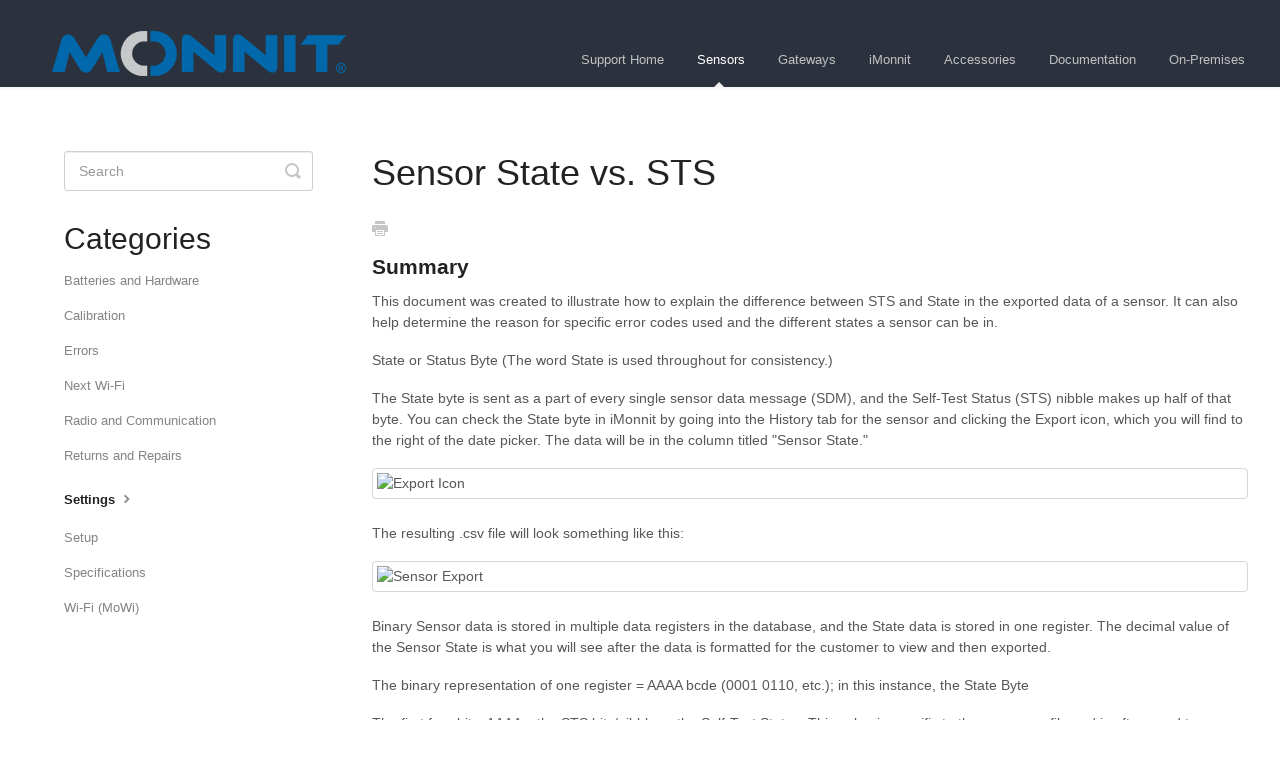

--- FILE ---
content_type: text/html; charset=utf-8
request_url: https://support.monnit.com/article/99-sensor-state-vs-sts
body_size: 5683
content:


<!DOCTYPE html>
<html>
    
<head>
    <meta charset="utf-8"/>
    <title>Sensor State vs. STS - Monnit Knowledge Base</title>
    <meta name="viewport" content="width=device-width, maximum-scale=1"/>
    <meta name="apple-mobile-web-app-capable" content="yes"/>
    <meta name="format-detection" content="telephone=no">
    <meta name="description" content="Summary This document was created to illustrate how to explain the difference between STS and State in the exported data of a sensor. It can also help determine"/>
    <meta name="author" content="Monnit"/>
    <link rel="canonical" href="https://support.monnit.com/article/99-sensor-state-vs-sts"/>
    
        
   
            <meta name="twitter:card" content="summary"/>
            <meta name="twitter:title" content="Sensor State vs. STS" />
            <meta name="twitter:description" content="Summary This document was created to illustrate how to explain the difference between STS and State in the exported data of a sensor. It can also help determine"/>


    

    
        <link rel="stylesheet" href="//d3eto7onm69fcz.cloudfront.net/assets/stylesheets/launch-1769170975119.css">
    
    <style>
        body { background: #ffffff; }
        .navbar .navbar-inner { background: #2c323d; }
        .navbar .nav li a, 
        .navbar .icon-private-w  { color: #c0c0c0; }
        .navbar .brand, 
        .navbar .nav li a:hover, 
        .navbar .nav li a:focus, 
        .navbar .nav .active a, 
        .navbar .nav .active a:hover, 
        .navbar .nav .active a:focus  { color: #ffffff; }
        .navbar a:hover .icon-private-w, 
        .navbar a:focus .icon-private-w, 
        .navbar .active a .icon-private-w, 
        .navbar .active a:hover .icon-private-w, 
        .navbar .active a:focus .icon-private-w { color: #ffffff; }
        #serp-dd .result a:hover,
        #serp-dd .result > li.active,
        #fullArticle strong a,
        #fullArticle a strong,
        .collection a,
        .contentWrapper a,
        .most-pop-articles .popArticles a,
        .most-pop-articles .popArticles a:hover span,
        .category-list .category .article-count,
        .category-list .category:hover .article-count { color: #4381b5; }
        #fullArticle, 
        #fullArticle p, 
        #fullArticle ul, 
        #fullArticle ol, 
        #fullArticle li, 
        #fullArticle div, 
        #fullArticle blockquote, 
        #fullArticle dd, 
        #fullArticle table { color:#585858; }
    </style>
    
        <link rel="stylesheet" href="//s3.amazonaws.com/helpscout.net/docs/assets/6489f36749ac94654ebfac16/attachments/652d6a4e234cd752513276d5/support-site-styles.css">
    
    <link rel="apple-touch-icon-precomposed" href="//d3eto7onm69fcz.cloudfront.net/assets/ico/touch-152.png">
    <link rel="shortcut icon" type="image/png" href="//d33v4339jhl8k0.cloudfront.net/docs/assets/6489f36749ac94654ebfac16/images/654883c8746c8e123bd0169b/favicon.png">
    <!--[if lt IE 9]>
    
        <script src="//d3eto7onm69fcz.cloudfront.net/assets/javascripts/html5shiv.min.js"></script>
    
    <![endif]-->
    
        <script type="application/ld+json">
        {"@context":"https://schema.org","@type":"WebSite","url":"https://support.monnit.com","potentialAction":{"@type":"SearchAction","target":"https://support.monnit.com/search?query={query}","query-input":"required name=query"}}
        </script>
    
        <script type="application/ld+json">
        {"@context":"https://schema.org","@type":"BreadcrumbList","itemListElement":[{"@type":"ListItem","position":1,"name":"Monnit Knowledge Base","item":"https://support.monnit.com"},{"@type":"ListItem","position":2,"name":"Sensors","item":"https://support.monnit.com/collection/14-sensors"},{"@type":"ListItem","position":3,"name":"Sensor State vs. STS","item":"https://support.monnit.com/article/99-sensor-state-vs-sts"}]}
        </script>
    
    
        <!-- Google tag (gtag.js) -->
<script async src="https://www.googletagmanager.com/gtag/js?id=G-VR0H86Q14T"></script>
<script>
  window.dataLayer = window.dataLayer || [];
  function gtag(){dataLayer.push(arguments);}
  gtag('js', new Date());

  gtag('config', 'G-VR0H86Q14T');
</script>
<script type="text/javascript" src="https://monnit.blob.core.windows.net/site/js/batteryCalculatorALTA.js"></script>
<script type="text/javascript" src="https://monnit.blob.core.windows.net/site/js/javascript-for-support.js"></script>
<link rel="stylesheet" type="text/css" href="https://monnit.blob.core.windows.net/site/styles/support-site-styles.css?se=2023-10-11T17%3A15%3A26Z&sig=sgyHx932Kbb8gHQBHH4604xUhD3oO2reI2fCrFt%2FirA%3D&sp=r&sr=b&ss=2023-10-04T17%3A15%3A26Z&sv=2014-02-14">
    
</head>
    
    <body>
        
<header id="mainNav" class="navbar">
    <div class="navbar-inner">
        <div class="container-fluid">
            <a class="brand" href="https://www.monnit.com/">
            
                
                    <img src="//d33v4339jhl8k0.cloudfront.net/docs/assets/6489f36749ac94654ebfac16/images/6491b95ce9352a3c57926aee/monnit-logo-294x45.png" alt="Monnit Knowledge Base" width="294" height="45">
                

            
            </a>
            
                <button type="button" class="btn btn-navbar" data-toggle="collapse" data-target=".nav-collapse">
                    <span class="sr-only">Toggle Navigation</span>
                    <span class="icon-bar"></span>
                    <span class="icon-bar"></span>
                    <span class="icon-bar"></span>
                </button>
            
            <div class="nav-collapse collapse">
                <nav role="navigation"><!-- added for accessibility -->
                <ul class="nav">
                    
                        <li id="home"><a href="/">Monnit Home <b class="caret"></b></a></li>
                    
                    
                        
                            <li  class="active"  id="sensors"><a href="/collection/14-sensors">Sensors  <b class="caret"></b></a></li>
                        
                            <li  id="gateways"><a href="/collection/28-gateways">Gateways  <b class="caret"></b></a></li>
                        
                            <li  id="imonnit"><a href="/collection/1-imonnit">iMonnit  <b class="caret"></b></a></li>
                        
                            <li  id="accessories"><a href="/collection/31-accessories">Accessories  <b class="caret"></b></a></li>
                        
                            <li  id="documentation"><a href="/collection/19-documentation">Documentation  <b class="caret"></b></a></li>
                        
                            <li  id="on-premises"><a href="/collection/120-on-premises">On-Premises  <b class="caret"></b></a></li>
                        
                    
                    
                </ul>
                </nav>
            </div><!--/.nav-collapse -->
        </div><!--/container-->
    </div><!--/navbar-inner-->
</header>
        <section id="contentArea" class="container-fluid">
            <div class="row-fluid">
                <section id="main-content" class="span9">
                    <div class="contentWrapper">
                        
    
    <article id="fullArticle">
        <h1 class="title">Sensor State vs. STS</h1>
    
        <a href="javascript:window.print()" class="printArticle" title="Print this article" aria-label="Print this Article"><i class="icon-print"></i></a>
        <h3 style="text-align: left;">Summary</h3>
<p style="text-align: left;">This document was created to illustrate how to explain the difference between STS and State in the exported data of a sensor. It can also help determine the reason for specific error codes used and the different states a sensor can be in.</p>
<p style="text-align: left;">State or Status Byte (The word State is used throughout for consistency.)</p>
<p style="text-align: left;">The State byte is sent as a part of every single sensor data message (SDM), and the Self-Test Status (STS) nibble makes up half of that byte. You can check the State byte in iMonnit by going into the History tab for the sensor and clicking the Export icon, which you will find to the right of the date picker. The data will be in the column titled "Sensor State."</p>
<p><img alt="Export Icon" src="https://cdn.monnit.com/site/images/support/knowledge-base/sensors/sensor-data-export-option.png" style="max-width: 100%; "></p>
<p style="text-align: left;">The resulting .csv file will look something like this:</p>
<p><img alt="Sensor Export" src="https://cdn.monnit.com/site/images/support/knowledge-base/sensors/exported-sensor-data.png" style="max-width: 100%; "></p>
<p style="text-align: left;">Binary Sensor data is stored in multiple data registers in the database, and the State data is stored in one register. The decimal value of the Sensor State is what you will see after the data is formatted for the customer to view and then exported.</p>
<p style="text-align: left;">The binary representation of one register = AAAA bcde (0001 0110, etc.); in this instance, the State Byte</p>
<p style="text-align: left;">The first four bits, AAAA = the STS bits/nibble or the Self-Test Status. This value is specific to the sensor profile and is often used to indicate the sensor's error states and other conditions. If the sensor is working correctly, the value will usually be 0.</p>
<p style="text-align: left;">The last four bits break down as follows:</p>
<p style="text-align: left;">b = Reserved – This bit is currently undefined across all sensors.</p>
<p style="text-align: left;">c = Disabled – If this bit is 1, the sensing functionality is disabled, but the radio continues to work.</p>
<p style="text-align: left;">d = AwareActive – Aware State is Active if this bit is 1, and it is unaware that it is 0.</p>
<p style="text-align: left;">e = TestActive – The test state is active. Reading sensors will send this test message <a href="//support.monnit.com/article/118-alta-wireless-sensor-and-alta-gateway-handshake" target="_blank">ten times on power up</a> with an interval of 30 seconds between messages (With some Generation 1 sensors and ALTA sensors with older firmware, the test message is sent four times on power up with an interval of 30 seconds between messages). Trigger sensors will send the TestActive only once when power is first applied.</p>
<p style="text-align: left;">Basic Binary Information:</p>
<p style="text-align: left;">1 Byte = 8 Bits</p>
<p style="text-align: left;">4 Bits = 1 Nibble</p>
<p style="text-align: left;">1 = On, True, Yes, etc.</p>
<p style="text-align: left;">0 = Off, False, No, etc.</p>
<p style="text-align: left;">Examples of how this information can be used:</p>
<p style="text-align: left;">Temperature Sensor, functioning normally, not in an aware state:</p>
<p><img alt="Not Aware" src="https://cdn.monnit.com/site/images/support/knowledge-base/sensors/sensor-values-not-in-aware-state.png" style="max-width: 100%; "></p>
<p style="text-align: left;">State Byte = 16</p>
<p style="text-align: left;">Convert to Hex = 10</p>
<p style="text-align: left;">Convert to binary = 0001 0000</p>
<p style="text-align: left;">The first four bits = 0001: the STS bits/Nibble (Indicates temp sensor has not been calibrated)</p>
<p style="text-align: left;">The last four bits = 0000: 0 (reserved), 0 (Not disabled), 0 (Not aware), 0 (Test not active)</p>
<p style="text-align: left;">Open/Closed Sensor, opening and closing, in and out of the aware state</p>
<p><img alt="In Out Aware" src="https://cdn.monnit.com/site/images/support/knowledge-base/sensors/sensor-in-and-out-of-aware-states.png" style="max-width: 100%; "></p>
<p style="text-align: left;">Not Aware on Open</p>
<p style="text-align: left;">State Byte = 0</p>
<p style="text-align: left;">Convert to Hex = 0</p>
<p style="text-align: left;">Convert to binary = 0000 0000</p>
<p style="text-align: left;">STS bits/Nibble = 0000:</p>
<p style="text-align: left;">The last four bits = 0000: 0 (reserved), 0 (Not disabled), 0 (Not aware), 0 (Test not active)</p>
<p style="text-align: left;">Aware on Closed</p>
<p style="text-align: left;">State Byte = 2</p>
<p style="text-align: left;">Convert to Hex = 2</p>
<p style="text-align: left;">Convert to binary = 0000 0010</p>
<p style="text-align: left;">STS bits/Nibble = 0000</p>
<p style="text-align: left;">The last four bits = 0010: 0 (reserved), 0 (Not disabled), 1 (Aware), 0 (Test not active)</p>
<p style="text-align: left;">Temperature Sensor, in an error state, No Sensor Detected</p>
<p><img alt="No Sensor Detected" src="https://cdn.monnit.com/site/images/support/knowledge-base/sensors/no-sensor-detect-export-data.png" style="max-width: 100%; "></p>
<p style="text-align: left;">State Byte = 34</p>
<p style="text-align: left;">Convert to Hex = 22</p>
<p style="text-align: left;">Convert to binary = 0010 0010</p>
<p style="text-align: left;">STS bits/Nibble = 0010 (See chart below): Error Reading of No Sensor Detected</p>
<p style="text-align: left;">The last four bits = 0010: 0 (reserved), 0 (Not disabled), 1 (Aware), 0 (Test not active)</p>
<p style="text-align: left;">In this case, the sensor is in an error state, which introduces the addition of other values that need to define the error further. In the case above, the other value is -999.9, indicating the error "No Sensor Detected."</p>
<p style="text-align: left;">The following table outlines profile-specific STS values and what they mean:</p>
<p><img src="//d33v4339jhl8k0.cloudfront.net/docs/assets/6489f36749ac94654ebfac16/images/65395c1ee4e85872dc277696/file-oexTJPvQkA.png" style="width: 740px; max-width: 100%; "></p>
<p>Last updated on 10/25/2023</p>
    </article>
    
        <div class="articleRatings" data-article-url="https://support.monnit.com/article/99-sensor-state-vs-sts">
            <span class="articleRatings-question">Did this answer your question?</span>
            <span class="articleRatings-feedback">
                <span class="articleRatings-feedback-tick">
                    <svg height="20" viewBox="0 0 20 20" width="20" xmlns="http://www.w3.org/2000/svg">
                        <path d="m8 14a.997.997 0 0 1 -.707-.293l-2-2a.999.999 0 1 1 1.414-1.414l1.293 1.293 4.293-4.293a.999.999 0 1 1 1.414 1.414l-5 5a.997.997 0 0 1 -.707.293" fill="#2CC683" fill-rule="evenodd"/>
                    </svg>
                </span>
                <span class="articleRatings-feedback-message">Thanks for the feedback</span>
            </span>
            <span class="articleRatings-failure">There was a problem submitting your feedback. Please try again later.</span>
            <div class="articleRatings-actions">
                <button class="rateAction rateAction--positive" data-rating="positive">
                    <span class="sr-only">Yes</span>
                    <span class="rating-face">
                        <svg xmlns="http://www.w3.org/2000/svg" width="24" height="24">
                            <path fill-rule="evenodd" d="M5.538 14.026A19.392 19.392 0 0 1 12 12.923c2.26 0 4.432.388 6.462 1.103-1.087 2.61-3.571 4.436-6.462 4.436-2.891 0-5.375-1.825-6.462-4.436zm1.847-3.872a1.846 1.846 0 1 1 0-3.692 1.846 1.846 0 0 1 0 3.692zm9.23 0a1.846 1.846 0 1 1 0-3.692 1.846 1.846 0 0 1 0 3.692z"/>
                        </svg>
                    </span>
                </button>
                <button class="rateAction rateAction--negative" data-rating="negative">
                    <span class="sr-only">No</span>
                    <span class="rating-face">
                        <svg xmlns="http://www.w3.org/2000/svg" width="24" height="24">
                            <path fill-rule="evenodd" d="M7.385 13.846a1.846 1.846 0 1 1 0-3.692 1.846 1.846 0 0 1 0 3.692zm9.23 0a1.846 1.846 0 1 1 0-3.692 1.846 1.846 0 0 1 0 3.692zm-.967 4.95a.992.992 0 0 1-.615-.212c-1.701-1.349-4.364-1.349-6.065 0a.998.998 0 0 1-1.36-.123.895.895 0 0 1 .127-1.3A6.897 6.897 0 0 1 12 15.692c1.555 0 3.069.521 4.266 1.467.41.326.467.909.127 1.3a.982.982 0 0 1-.745.335z"/>
                        </svg>
                    </span>
                </button>
            </div>
        </div>
     

    <section class="articleFoot">
    

    <time class="lu" datetime=2025-02-07 >Last updated on February 7, 2025</time>
    </section>

                    </div><!--/contentWrapper-->
                    
                </section><!--/content-->
                <aside id="sidebar" class="span3">
                 

<form action="/search" method="GET" id="searchBar" class="sm" autocomplete="off">
    
                    <input type="hidden" name="collectionId" value="648c75443b5d09545b7f4a54"/>
                    <input type="text" name="query" title="search-query" class="search-query" placeholder="Search" value="" aria-label="Search" />
                    <button type="submit">
                        <span class="sr-only">Toggle Search</span>
                        <i class="icon-search"></i>
                    </button>
                    <div id="serp-dd" style="display: none;" class="sb">
                        <ul class="result">
                        </ul>
                    </div>
                
</form>

                
                    <h3>Categories</h3>
                    <ul class="nav nav-list">
                    
                        
                            <li ><a href="/category/373-batteries">Batteries and Hardware  <i class="icon-arrow"></i></a></li>
                        
                    
                        
                            <li ><a href="/category/374-calibration">Calibration  <i class="icon-arrow"></i></a></li>
                        
                    
                        
                            <li ><a href="/category/377-errors">Errors  <i class="icon-arrow"></i></a></li>
                        
                    
                        
                            <li ><a href="/category/440-next-wi-fi">Next Wi-Fi  <i class="icon-arrow"></i></a></li>
                        
                    
                        
                            <li ><a href="/category/375-radio">Radio and Communication  <i class="icon-arrow"></i></a></li>
                        
                    
                        
                            <li ><a href="/category/372-returns-and-repairs">Returns and Repairs  <i class="icon-arrow"></i></a></li>
                        
                    
                        
                            <li  class="active" ><a href="/category/371-settings">Settings  <i class="icon-arrow"></i></a></li>
                        
                    
                        
                            <li ><a href="/category/378-setup">Setup  <i class="icon-arrow"></i></a></li>
                        
                    
                        
                            <li ><a href="/category/376-specifications">Specifications  <i class="icon-arrow"></i></a></li>
                        
                    
                        
                            <li ><a href="/category/280-wi-fi">Wi-Fi (MoWi)  <i class="icon-arrow"></i></a></li>
                        
                    
                    </ul>
                
                </aside><!--/span-->
            </div><!--/row-->
            <div id="noResults" style="display:none;">No results found</div>
            <footer>
                

<p>&copy;
    
        <a href="https://www.monnit.com/">Monnit</a>
    
    2026. <span>Powered by <a rel="nofollow noopener noreferrer" href="https://www.helpscout.com/docs-refer/?co=Monnit&utm_source=docs&utm_medium=footerlink&utm_campaign=Docs+Branding" target="_blank">Help Scout</a></span>
    
        
    
</p>

            </footer>
        </section><!--/.fluid-container-->
        
        
    <script src="//d3eto7onm69fcz.cloudfront.net/assets/javascripts/app4.min.js"></script>

<script>
// keep iOS links from opening safari
if(("standalone" in window.navigator) && window.navigator.standalone){
// If you want to prevent remote links in standalone web apps opening Mobile Safari, change 'remotes' to true
var noddy, remotes = false;
document.addEventListener('click', function(event) {
noddy = event.target;
while(noddy.nodeName !== "A" && noddy.nodeName !== "HTML") {
noddy = noddy.parentNode;
}

if('href' in noddy && noddy.href.indexOf('http') !== -1 && (noddy.href.indexOf(document.location.host) !== -1 || remotes)){
event.preventDefault();
document.location.href = noddy.href;
}

},false);
}
</script>
        
    </body>
</html>




--- FILE ---
content_type: text/css
request_url: https://s3.amazonaws.com/helpscout.net/docs/assets/6489f36749ac94654ebfac16/attachments/652d6a4e234cd752513276d5/support-site-styles.css
body_size: 14881
content:
:root {
    --monnit-main: #0067ab;
    --monnit-second: #0469ad;
    --monnit-gray: #515356;
    --monnit-orange: #f89725;
    --monnit-success-green: #4cc90f;
    --monnit-warning-orange: #f5ad59;
    font-family: 'Inter', sans-serif;
}

@supports (font-variation-settings: normal) {
    :root {
        font-family: 'Inter var', sans-serif;
    }
}

.category-list {
    display: none;
}


#collection-14, #collection-28, #collection-1, #collection-31, #collection-19, #collection-120 {
    display: flex;
    flex-direction: column;
    align-items: center;
    justify-content: space-evenly;
    width: 100%;
    height: 100%;
}

#docsSearch {
    display: flex;
    align-items: center;
    border-bottom: none;
    padding: 3rem 0;
    margin-bottom: 0;
    flex-wrap: wrap;
    justify-content: center;
    background: white;
    max-width: 1600px;
}


    #docsSearch h1 {
        font-size: 40px;
        font-weight: 400;
        text-align: center;
        margin-top: 0.4em;
        line-height: 1;
    }


.collection-category {
    width: 400px;
    height: 400px;
    border: solid 1px #ccc;
    border-radius: 15px;
    text-align: center;
    padding-top: 0.25rem;
    padding-left: 0;
}

    .collection-category:hover {
        cursor: pointer;
    }

.cardAnchor {
    display: flex;
    width: 300px;
    height: 300px;
}

    .cardAnchor:hover, .cardAnchor {
        text-decoration: none;
    }


.category:hover, .collection-category:hover {
    -webkit-animation: shadow-pop-br 0.3s cubic-bezier(0.470, 0.000, 0.745, 0.715) both;
    animation: shadow-pop-br 0.3s cubic-bezier(0.470, 0.000, 0.745, 0.715) both;
}

/**
 * ----------------------------------------
 * animation shadow-pop-br
 * ----------------------------------------
 */

@-webkit-keyframes shadow-pop-br {
    0% {
        -webkit-box-shadow: 0 0 #0469ad, 0 0 #0469ad, 0 0 #0469ad, 0 0 #0469ad, 0 0 #0469ad, 0 0 #0469ad, 0 0 #0469ad, 0 0 #0469ad;
        box-shadow: 0 0 #0469ad, 0 0 #0469ad, 0 0 #0469ad, 0 0 #0469ad, 0 0 #0469ad, 0 0 #0469ad, 0 0 #0469ad, 0 0 #0469ad;
        -webkit-transform: translateX(0) translateY(0);
        transform: translateX(0) translateY(0);
    }

    100% {
        -webkit-box-shadow: 1px 1px #0469ad, 2px 2px #0469ad, 3px 3px #0469ad, 4px 4px #0469ad, 5px 5px #0469ad, 6px 6px #0469ad, 7px 7px #0469ad, 8px 8px #0469ad;
        box-shadow: 1px 1px #0469ad, 2px 2px #0469ad, 3px 3px #0469ad, 4px 4px #0469ad, 5px 5px #0469ad, 6px 6px #0469ad, 7px 7px #0469ad, 8px 8px #0469ad;
        -webkit-transform: translateX(-8px) translateY(-8px);
        transform: translateX(-8px) translateY(-8px);
    }
}

@keyframes shadow-pop-br {
    0% {
        -webkit-box-shadow: 0 0 #0469ad, 0 0 #0469ad, 0 0 #0469ad, 0 0 #0469ad, 0 0 #0469ad, 0 0 #0469ad, 0 0 #0469ad, 0 0 #0469ad;
        box-shadow: 0 0 #0469ad, 0 0 #0469ad, 0 0 #0469ad, 0 0 #0469ad, 0 0 #0469ad, 0 0 #0469ad, 0 0 #0469ad, 0 0 #0469ad;
        -webkit-transform: translateX(0) translateY(0);
        transform: translateX(0) translateY(0);
    }

    100% {
        -webkit-box-shadow: 1px 1px #0469ad, 2px 2px #0469ad, 3px 3px #0469ad, 4px 4px #0469ad, 5px 5px #0469ad, 6px 6px #0469ad, 7px 7px #0469ad, 8px 8px #0469ad;
        box-shadow: 1px 1px #0469ad, 2px 2px #0469ad, 3px 3px #0469ad, 4px 4px #0469ad, 5px 5px #0469ad, 6px 6px #0469ad, 7px 7px #0469ad, 8px 8px #0469ad;
        -webkit-transform: translateX(-8px) translateY(-8px);
        transform: translateX(-8px) translateY(-8px);
    }
}

/* Apply the reverse animation when the mouse leaves the element */
.collection-category:not(:hover) {
    animation: reverse-animation 0.3s cubic-bezier(0.470, 0.000, 0.745, 0.715) both;
}

/* Define the animation keyframes for reversing */

@-webkit-keyframes reverse-animation {
    0% {
        -webkit-box-shadow: 1px 1px #0469ad, 2px 2px #0469ad, 3px 3px #0469ad, 4px 4px #0469ad, 5px 5px #0469ad, 6px 6px #0469ad, 7px 7px #0469ad, 8px 8px #0469ad;
        box-shadow: 1px 1px #0469ad, 2px 2px #0469ad, 3px 3px #0469ad, 4px 4px #0469ad, 5px 5px #0469ad, 6px 6px #0469ad, 7px 7px #0469ad, 8px 8px #0469ad;
        -webkit-transform: translateX(-8px) translateY(-8px);
        transform: translateX(-8px) translateY(-8px);
    }

    100% {
        -webkit-box-shadow: 0 0 #0469ad, 0 0 #0469ad, 0 0 #0469ad, 0 0 #0469ad, 0 0 #0469ad, 0 0 #0469ad, 0 0 #0469ad, 0 0 #0469ad;
        box-shadow: 0 0 #0469ad, 0 0 #0469ad, 0 0 #0469ad, 0 0 #0469ad, 0 0 #0469ad, 0 0 #0469ad, 0 0 #0469ad, 0 0 #0469ad;
        -webkit-transform: translateX(0) translateY(0);
        transform: translateX(0) translateY(0);
    }
}

@keyframes reverse-animation {
    0% {
        -webkit-box-shadow: 1px 1px #0469ad, 2px 2px #0469ad, 3px 3px #0469ad, 4px 4px #0469ad, 5px 5px #0469ad, 6px 6px #0469ad, 7px 7px #0469ad, 8px 8px #0469ad;
        box-shadow: 1px 1px #0469ad, 2px 2px #0469ad, 3px 3px #0469ad, 4px 4px #0469ad, 5px 5px #0469ad, 6px 6px #0469ad, 7px 7px #0469ad, 8px 8px #0469ad;
        -webkit-transform: translateX(-8px) translateY(-8px);
        transform: translateX(-8px) translateY(-8px);
    }

    100% {
        -webkit-box-shadow: 0 0 #0469ad, 0 0 #0469ad, 0 0 #0469ad, 0 0 #0469ad, 0 0 #0469ad, 0 0 #0469ad, 0 0 #0469ad, 0 0 #0469ad;
        box-shadow: 0 0 #0469ad, 0 0 #0469ad, 0 0 #0469ad, 0 0 #0469ad, 0 0 #0469ad, 0 0 #0469ad, 0 0 #0469ad, 0 0 #0469ad;
        -webkit-transform: translateX(0) translateY(0);
        transform: translateX(0) translateY(0);
    }
}



.collection-category h2 a {
    color: #0469ad;
    font-weight: 600;
    font-size: 2.25rem;
}


    .collection-category h2 a:hover {
        text-decoration: none !important;
        border-bottom: none !important;
    }


.category p,
.category h1,
.category h2,
.category h3,
.category h4,
.category h5,
.category h6 {
    margin: 0
}

    .category p:first-child {
        display: none;
    }

.article-count {
    margin: 0 !important;
}

h2 {
    font-size: 30px;
}

#searchBar button {
    background: var(--monnit-main);
    border: var(--monnit-main);
}

#flex-wrapper {
    display: flex;
    flex-direction: column;
}

input:focus, input[type=text]:focus {
    border: var(--monnit-main);
}


.ash-img-wrapper {
    max-width: 100%;
    height: auto;
    padding: 1rem 2rem
}

    .ash-img-wrapper img {
        height: auto;
        border-radius: 15px;
        box-shadow: 0px 4px 6px rgba(0, 0, 0, 0.1);
    }


.responsive-image-container {
    max-width: 550px;
    height: auto;
    padding: 1rem 2rem
}

.hide {
    display: none;
}

#content-wrapper {
    padding: 2rem;
    padding-bottom: 0;
    display: flex;
    flex-wrap: wrap;
    justify-content: space-evenly;
    gap: 60px;
    -webkit-animation: tracking-in-expand-fwd 0.8s cubic-bezier(0.215, 0.610, 0.355, 1.000) both;
    animation: tracking-in-expand-fwd 0.8s cubic-bezier(0.215, 0.610, 0.355, 1.000) both;
    max-width: 1600px;
}

.navbar .brand {
    padding-left: 2rem;
}

.container-fluid {
    max-width: initial;
}

#contentArea {
    display: none;
}

footer p {
    text-align: center;
}

.copy-write-footer {
    display: flex;
    color: grey;
    height: 50px;
    align-items: center;
    justify-content: center;
}

.navBarCarrotStyle {
    display: inline-block;
    position: absolute;
    bottom: 0;
    right: 46%;
    border-top: 0;
    border-bottom: 5px solid #F0F0F0;
    border-left: 5px solid transparent;
    border-right: 5px solid transparent;
}

.navbar .navbar-inner {
    max-width: 1860px;
}

.category-header {
    height: 175px;
    background-position: center center;
    color: white;
    font-size: 3rem;
    display: flex;
    justify-content: center;
    align-items: center;
    max-width: 1900px;
}

#sidebar {
    padding-left: 2rem;
}

    #sidebar h3 {
        text-transform: initial;
        font-size: 30px;
        margin-bottom: 8px;
        font-weight: 500;
    }


.contentWrapper {
    background: #fff;
    color: #222;
    min-height: 460px;
    border: none;
    padding: 0;
}


    .contentWrapper h1 {
        font-size: 36px;
        margin-bottom: 2.5rem;
        line-height: 1.2em;
    }

.contact-section {
    display: flex;
    justify-content: center;
    max-width: 1900px;
}

.contact-card {
    background: #F8F8F8;
    height: 225px;
    width: 450px;
    border-radius: 15px;
    box-shadow: 2px 2px 6px rgb(0 0 0 / 35%);
}

.innerCardWrapper {
    display: flex;
    flex-direction: column;
    justify-content: center;
    align-items: center;
    width: 100%;
    height: 100%
}

.card-title {
    font-size: 1.5rem;
    line-height: 1;
}

.card-text {
    font-size: 1rem;
    color: #555;
}

.icon-wrapper-for-card {
    display: flex;
    justify-content: space-evenly;
    width: 100%;
    padding-top: 0.5rem;
}

.phone-box {
    background: var(--monnit-main);
    width: 75px;
    height: 75px;
    border-radius: 15px;
    display: flex;
    align-items: center;
    justify-content: center;
    border: 1px solid #555;
    box-shadow: 2px 2px 6px rgb(0 0 0 / 35%);
}

.email-box {
    background: var(--monnit-main);
    width: 75px;
    height: 75px;
    border-radius: 15px;
    display: flex;
    align-items: center;
    justify-content: center;
    border: 1px solid #555;
    box-shadow: 2px 2px 6px rgb(0 0 0 / 35%);
}

#phoneNumber {
    display: none;
    font-size: 1rem;
    background: var(--monnit-main);
    margin: 1rem;
    padding: 0.75rem;
    color: white;
    border-radius: 50px;
    box-shadow: 2px 2px 6px rgb(0 0 0 / 35%);
    border: 1px solid #555;
}

.animate-on {
    -webkit-animation: scale-in-ver-center 0.5s cubic-bezier(0.250, 0.460, 0.450, 0.940) both;
    animation: scale-in-ver-center 0.5s cubic-bezier(0.250, 0.460, 0.450, 0.940) both;
}
    .animate-away {
        -webkit-animation: reverse-scale-in-ver-center 0.5s cubic-bezier(0.250, 0.460, 0.450, 0.940) both;
        animation: reverse-scale-in-ver-center 0.5s cubic-bezier(0.250, 0.460, 0.450, 0.940) both;
    }


#main-content {
    background: initial;
    display: flex;
    justify-content: center;
}


.fade-in-ab {
    -webkit-animation: tracking-in-expand-fwd 0.8s cubic-bezier(0.215, 0.610, 0.355, 1.000) both;
    animation: tracking-in-expand-fwd 0.8s cubic-bezier(0.215, 0.610, 0.355, 1.000) both;
}

#fullArticle .printArticle {
     position:unset;
}

.related {
    border-top: 1px solid #E9E5E5;
    box-shadow: 2px 2px 6px rgb(0 0 0 / 35%);
}

.articleRatings {
    box-shadow: 2px 2px 6px rgb(0 0 0 / 35%);
}

p {
    max-width:100%;
}

em {
    display:flex;
}

table, a, em {
    overflow-wrap: anywhere;
}

[class^=icon-], [class*=" icon-"], .featherlight-close-icon {
    line-height: 2;
}
    /**
 * ----------------------------------------
 * animation scale-in-ver-center
 * ----------------------------------------
 */
    @-webkit-keyframes scale-in-ver-center {
        0% {
            -webkit-transform: scaleY(0);
            transform: scaleY(0);
            opacity: 1;
        }

        100% {
            -webkit-transform: scaleY(1);
            transform: scaleY(1);
            opacity: 1;
        }
    }

    @keyframes scale-in-ver-center {
        0% {
            -webkit-transform: scaleY(0);
            transform: scaleY(0);
            opacity: 1;
        }

        100% {
            -webkit-transform: scaleY(1);
            transform: scaleY(1);
            opacity: 1;
        }
    }


    @-webkit-keyframes reverse-scale-in-ver-center {
        0% {
            -webkit-transform: scaleY(1);
            transform: scaleY(1);
            opacity: 1;
        }

        100% {
            -webkit-transform: scaleY(0);
            transform: scaleY(0);
            opacity: 0;
            display: none;
        }
    }

    @keyframes reverse-scale-in-ver-center {
        0% {
            -webkit-transform: scaleY(1);
            transform: scaleY(1);
            opacity: 1;
        }

        100% {
            -webkit-transform: scaleY(0);
            transform: scaleY(0);
            opacity: 0;
            display: none;
        }
    }
    /**
 * ----------------------------------------
 * animation tracking-in-expand-fwd
 * ----------------------------------------
 */
    @-webkit-keyframes tracking-in-expand-fwd {
        0% {
            letter-spacing: -0.5em;
            -webkit-transform: translateZ(-700px);
            transform: translateZ(-700px);
            opacity: 0;
        }

        40% {
            opacity: 0.6;
        }

        100% {
            -webkit-transform: translateZ(0);
            transform: translateZ(0);
            opacity: 1;
        }
    }

    @keyframes tracking-in-expand-fwd {
        0% {
            letter-spacing: -0.5em;
            -webkit-transform: translateZ(-700px);
            transform: translateZ(-700px);
            opacity: 0;
        }

        40% {
            opacity: 0.6;
        }

        100% {
            -webkit-transform: translateZ(0);
            transform: translateZ(0);
            opacity: 1;
        }
    }





    @media (min-width: 765px) and (max-width: 1050px) {
        .navbar .nav {
            position: unset;
            display: flex;
            width: 100%;
            justify-content: space-evenly;
        }

        .header-logo-wrapper {
            display: flex;
            justify-content: center;
        }

        .navbar .brand {
            padding-left: 0;
        }
    }


    @media (max-width: 768px) {
        body {
            padding: 0;
        }

        #sidebar {
            padding: 2rem;
        }

        .navbar {
            margin: 0;
        }

        #main-content {
            padding: 2rem;
            width: 100%;
            margin: initial;
        }

        .row-fluid {
            width: 100%;
        }

        #docsSearch {
            margin: auto;
        }

        .contact-card {
            margin: 1rem;
        }

        .contentWrapper {
            min-height: 260px;
        }

        #content-wrapper {
            padding: 0
        }

        .navbar .btn-navbar {
            right: -6px;
        }

        #fullArticle .title {
            margin: 0;
        }
    }

    @media (min-width: 800px) {
        .ash-img-wrapper {
            max-width: 700px
        }
    }


--- FILE ---
content_type: application/x-javascript
request_url: https://monnit.blob.core.windows.net/site/js/batteryCalculatorALTA.js
body_size: 3373
content:
/* ALTA Battery Life Calculator by Matt Moulton */
$(document).ready(function(){
			setBattery();
	});

	var battPwr = 3000;
	var battLife = 9;
	var batteryNote = "text";
	var sensorNote = " ";

function setBattery() {
	var batteryStr = document.getElementById("batteries").value;
    var batteryArray = batteryStr.split("/");
	//battLife = parseFloat(batteryArray[1]);
	batteryNote = (batteryArray[2]);
	document.getElementById('battPwr').value = batteryArray[0];
	document.getElementById('battLife').value = batteryArray[1];
	calculateLife();
}

function calculateLife() {
    var sensorType = document.getElementById("sensorType").value;
    var powerArray = sensorType.split("/");
	battPwr = parseFloat(document.getElementById('battPwr').value);
	battLife = parseFloat(document.getElementById('battLife').value);
	var SleepCurrent = parseFloat(powerArray[0]);
	var AssessCurrent = parseFloat(powerArray[1]);
	var AssessTime = parseFloat(powerArray[2]);
	var DataLength = parseFloat(powerArray[3]);
	sensorNote = (powerArray[4]);

	var Payload = DataLength+18;
	var RetryPerHB = 5;
	var PingInt = 6;
	var StartTime = 0.1;
	var StartCurrent = 5;
	var TXTime = (142+(Payload*16))/10;
	var TXCurrent = 25;
	var RXTime = 25;
	var RXCurrent = 7;
	var WrapTime = 0.1;
	var WrapCurrent = 5;
	var Startup = StartTime*StartCurrent;
	var TX = TXTime*TXCurrent;
	var RX = RXTime*RXCurrent;
	var Wrap = WrapTime*WrapCurrent;
	var TransCost = (Startup+TX+RX+Wrap)/3600000;

	var PStartTime = 0.1;
	var PStartCurrent = 5;
	var PTXTime = 22.2;
	var PTXCurrent = 25;
	var PRXTime = 32;
	var PRXCurrent = 7;
	var PWrapTime = 0.1;
	var PWrapCurrent = 5;
	var PingStart = PStartTime*PStartCurrent;
	var PingTX = PTXTime*PTXCurrent;
	var PingRX = PRXTime*PRXCurrent;
	var PingWrap = PWrapTime*PWrapCurrent;
	var PingCost = (PingStart+PingTX+PingRX+PingWrap)/3600000;

	var SyncTime = 1500;
	var SyncCurrent = 13;
	var SyncCost = (SyncTime*SyncCurrent)/3600000;

	var heartBeat = document.getElementById("sensorHB").value;
	var assessments = document.getElementById("sensorAPB").value;
	var TransPerHB = document.getElementById("sensorTPB").value;
	var HeartDay = (60 / heartBeat)*24;
	var TransDay = HeartDay*TransPerHB;
	var AssessDay = TransDay*assessments;

	var AssessCost = (AssessCurrent*AssessTime) / 3600000;
	var AssessCostDay = AssessDay*AssessCost;
	var SleepCostDay = SleepCurrent*24;
	var ChargeLostDay = (battPwr/2)/(battLife*365);
	var TransCostDay = TransDay*TransCost;
	var PingCostEst = (heartBeat*60-1)/(PingInt*60);
	var PingCostDay = Math.floor(PingCostEst)*TransDay*PingCost;
	var SyncCostDay = SyncCost/1;
	var RetryCostDay = ((TransDay*RetryPerHB)/100)*TransCost;
	var DailyCost = AssessCostDay+SleepCostDay+ChargeLostDay+TransCostDay+PingCostDay+SyncCostDay+RetryCostDay;

	var LifetimeDays = battPwr/DailyCost;
	var LifetimeYears = LifetimeDays/365.25;
	var TotalTransmissions = battPwr/(DailyCost/TransDay);
	var TotalAssessments = assessments*TotalTransmissions;

	$('#LifetimeDays').html(LifetimeDays.toFixed(0));
	$('#LifetimeYears').html(LifetimeYears.toFixed(2));
	$('#TotalTransmissions').html(TotalTransmissions.toFixed(0));
	$('#TotalAssessments').html(TotalAssessments.toFixed(0));
	$('#batteryNote').html(batteryNote);
	$('#sensorNote').html(sensorNote);
}


--- FILE ---
content_type: application/x-javascript
request_url: https://monnit.blob.core.windows.net/site/js/javascript-for-support.js
body_size: 10657
content:
let initialLoad = false;

const addHeroImage = () => {
    var flexWrapper = document.getElementById('flexwrapper');

    if (flexWrapper) {
        var newElement = document.createElement('div');
        newElement.innerHTML = '<div class="ash-img-wrapper"><img src="https://monnit.blob.core.windows.net/site/images/support/knowledge-base/icons/support-image.png" alt="support desk tech"/></div>';
        flexWrapper.parentNode.insertBefore(newElement.firstChild, flexWrapper);
    }
}

document.addEventListener('DOMContentLoaded', function () {
    // Create wrapper to create the layout of the hero section
    const topWrap = document.getElementById("docsSearch");
    if (topWrap) {
        const new_html = "<div id='flexwrapper'>" + topWrap.innerHTML + "</div>";
        document.getElementById("docsSearch").innerHTML = new_html;
        initialLoad = true;
        addHeroImage();
    }


    // Check if the user is on the home page based on your specific criteria
    if (window.location.pathname === '/' || window.location.pathname === '/index.html') {
        // User is on the home page, so apply the "hide" class to "contentArea"
        var maybeHideTheContent = document.getElementById('contentArea');
        if (maybeHideTheContent) {
            maybeHideTheContent.classList.add('hide');
        }
    }

    // Homepage Cards
    function createCard(linkTo, h2Id, cardText) {
        const sensorCard = document.querySelector(h2Id);

        if (sensorCard) {
            var imgElement = document.createElement('img');
            imgElement.src = linkTo;

            imgElement.addEventListener('load', function () {
                imgElement.width = "120";
                sensorCard.appendChild(imgElement);
                var pElement = document.createElement('p');
                pElement.innerHTML = cardText;
                pElement.style.fontSize = "1.5rem";
                pElement.style.lineHeight = "1.25";
                pElement.style.padding = "1rem";
                sensorCard.appendChild(pElement);
            });
        }
    }

    createCard(
        "https://monnit.blob.core.windows.net/site/images/support/knowledge-base/icons/blue-sensor.png",
        "#collection-14",
        "Tips to get the most out of your sensors."
    );

    createCard(
        "https://monnit.blob.core.windows.net/site/images/support/knowledge-base/icons/blue-gateway.png",
        "#collection-28",
        "Guidance for gateway troubleshooting."
    );

    createCard(
        "https://monnit.blob.core.windows.net/site/images/support/knowledge-base/icons/blue-imonnit.png",
        "#collection-1",
        "Overview of software functions and FAQs."
    );

    createCard(
        "https://monnit.blob.core.windows.net/site/images/support/knowledge-base/icons/blue-accessories.png",
        "#collection-31",
        "Get info on devices that are not sensors or gateways."
    );

    createCard(
        "https://monnit.blob.core.windows.net/site/images/support/knowledge-base/icons/blue-document.png",
        "#collection-19",
        "Review PDF documents covering our full line of Products & Case Studies."
    );

    createCard(
        "https://monnit.blob.core.windows.net/site/images/support/knowledge-base/icons/blue-on-premises.png",
        "#collection-120",
        "On-Premises software insight for seamless software integration."
    );

    //Create the content container while excluding the <footer> (for pagelout)

    let footer = document.querySelector("footer");
    footer.innerHTML = "©Monnit 2024"
    footer.classList.add("copy-write-footer")

    let contentWrapper = document.createElement("div");
    contentWrapper.id = "content-wrapper";

    let contentArea = document.getElementById("contentArea");
    let contentChildren = Array.from(contentArea.children);

    let filteredElements = contentChildren.filter(element => {
        return element.tagName.toLowerCase() !== "footer";
    });

    filteredElements.forEach(element => {
        contentWrapper.appendChild(element);
    });

    document.body.appendChild(contentWrapper);
    document.body.appendChild(footer.cloneNode(true));


    //turn the cards into link on the homepage
    let collectionCategoryElements = document.querySelectorAll('.collection-category');

    collectionCategoryElements.forEach(function (element) {
        let anchorTag = element.querySelector('a');

        if (anchorTag && anchorTag.getAttribute('href')) {
            element.addEventListener('click', function (event) {

                event.preventDefault();

                let url = anchorTag.getAttribute('href');
                window.location.href = url;
            });
        }
    });

    //Hover cards and change the title color
    const anchorCardsArray = document.querySelectorAll('.cardAnchor')

    anchorCardsArray.forEach(card => {

        const h2Element = card.querySelector('a');
        card.addEventListener('mouseover', function () {
            if (h2Element) {
                h2Element.style.color = "#08afe6";
            }
        })
        card.addEventListener('mouseout', function () {
            if (h2Element) {
                h2Element.style.color = "";
            }
        });
    })


    //Wrap brand icon in header with a div 
    let elementToWrap = document.querySelector('.brand');
    let headerLogoWrapper = document.createElement('div');
    headerLogoWrapper.classList.add("header-logo-wrapper");
    elementToWrap.parentNode.insertBefore(headerLogoWrapper, elementToWrap);
    headerLogoWrapper.appendChild(elementToWrap);

    // Change the home li
    let homeElement = document.getElementById("home").querySelector('a');
    if (homeElement) {
        homeElement.innerHTML = 'Support Home <b class="carrot"></b>';
    }

    //add animation to hide the home li changing after intial load. Also add padding on the title page.
    let navElement = document.querySelector(".nav");
    let liElements = navElement.querySelectorAll("li");
    liElements.forEach((liElement) => {
        liElement.classList.add("fade-in-ab");
    });

    if (window.location.pathname === '/') {
        let carrot = homeElement.querySelector('b')
        if (carrot) {
            carrot.classList.add("navBarCarrotStyle");
        }

        const contentWrapperToAddPadding = document.querySelector("#content-wrapper")
        contentWrapperToAddPadding.style.padding = "2rem"
        contentWrapperToAddPadding.style.paddingBottom = "0"

    }

    //add height to push down the footer 
    if (window.location.pathname.includes("category") && !('ontouchstart' in window || navigator.maxTouchPoints > 0 || navigator.msMaxTouchPoints > 0)) {
        const contentWrapper = document.querySelector("#content-wrapper");
        contentWrapper.style.minHeight = "800px"
    }

    //remove the animation and restyle the related atricles box on article pages
    if (window.location.pathname.includes("article")) {
        const contentWrapper = document.querySelector("#content-wrapper");
        contentWrapper.style.animation = "none";
        contentWrapper.style.webkitAnimation = "none";
        const mainContentWrapper = document.querySelector("#main-content");
        mainContentWrapper.style.display = "block"

    }

    //create the category background 
    if (window.location.pathname !== '/' && !window.location.pathname.includes("article") && !window.location.pathname.includes("category")) {
        let coloredBackground = document.createElement("div");
        coloredBackground.style.backgroundImage = 'url("https://monnit.blob.core.windows.net/site/images/support/support-background.jpg")';
        coloredBackground.classList.add("category-header")

        // grab the category title from the url
        let pathnameArray = window.location.pathname.split("/");
        let lastName = pathnameArray.pop();
        let splitTheHyph = lastName.split("-");

        if (splitTheHyph.length === 3) {
            coloredBackground.innerHTML = "On-Premises"
        } else if (splitTheHyph[1] === "imonnit") {
            coloredBackground.innerHTML = "iMonnit"
        } else {
            let CapitalizedTitle = splitTheHyph[1].charAt(0).toUpperCase() + splitTheHyph[1].slice(1);
            coloredBackground.innerHTML = CapitalizedTitle
        }

        let contentArea = document.getElementById("contentArea");

        if (contentArea) {
            contentArea.parentNode.insertBefore(coloredBackground, contentArea);
        }

        //create the conntact support directly card
        let pageContent = document.querySelector("#content-wrapper")
        let contactCard = document.createElement("div");

        if (pageContent && contactCard) {
            contactCard.innerHTML = '<div class="contact-card"><div class="innerCardWrapper"><p class="card-title">Can\'t find what you need?</p><p class="card-text">Contact support directly:</p><div class="icon-wrapper-for-card"><div class="email-box"><a href="mailto:support@monnit.com"><img src="https://monnit.blob.core.windows.net/site/images/support/knowledge-base/icons/email.png"/></a></div><div class="phone-box"><a href="tel:+18015615555"><img src="https://monnit.blob.core.windows.net/site/images/support/knowledge-base/icons/phone.png"/></a></div></div><p id="phoneNumber">801-561-5555</div></div>';
            contactCard.classList.add("contact-section");
            pageContent.parentNode.insertBefore(contactCard, pageContent.nextSibling);
        }

        //hover effect for phone number to show on desktop
        const isNotTouchScreen =()=>{
           return !('ontouchstart' in window || navigator.maxTouchPoints > 0 || navigator.msMaxTouchPoints > 0);
        }
        if (isNotTouchScreen()) {
            
            let phoneBox = document.querySelector(".phone-box");
            let phoneNumber = document.querySelector("#phoneNumber");

            phoneBox.addEventListener("mouseenter", function () {
                phoneNumber.classList.remove("animate-away");
                phoneNumber.classList.add("animate-on");
                phoneNumber.style.display = "block";
            });

            phoneBox.addEventListener("mouseleave", function () {
                phoneNumber.classList.remove("animate-on");
                phoneNumber.classList.add("animate-away");
            });
        }

    }
});



         

